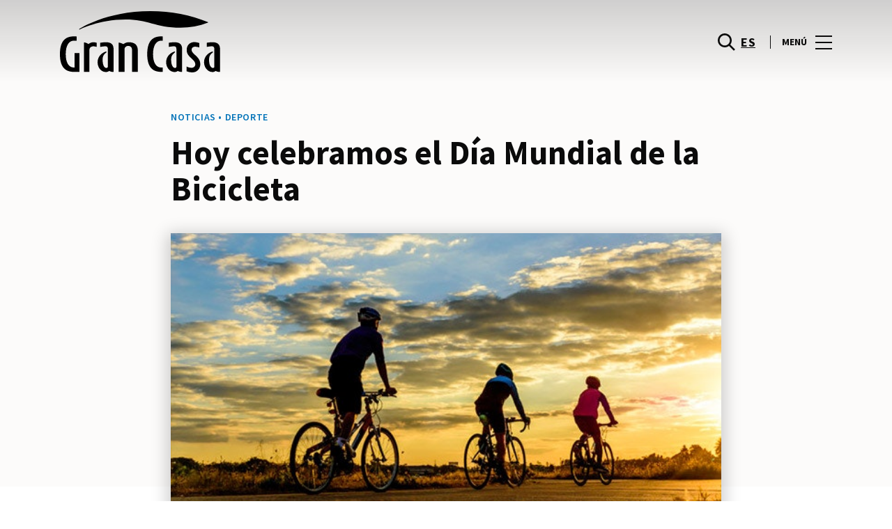

--- FILE ---
content_type: text/html; charset=UTF-8
request_url: https://www.grancasa.es/lifestyle/articles/hoy-celebramos-el-dia-mundial-de-la-bici/
body_size: 1844
content:
<!DOCTYPE html>
<html lang="en">
<head>
    <meta charset="utf-8">
    <meta name="viewport" content="width=device-width, initial-scale=1">
    <title></title>
    <style>
        body {
            font-family: "Arial";
        }
    </style>
    <script type="text/javascript">
    window.awsWafCookieDomainList = [];
    window.gokuProps = {
"key":"AQIDAHjcYu/GjX+QlghicBgQ/7bFaQZ+m5FKCMDnO+vTbNg96AHZ4WDspB1aFJyVQH2dkUBmAAAAfjB8BgkqhkiG9w0BBwagbzBtAgEAMGgGCSqGSIb3DQEHATAeBglghkgBZQMEAS4wEQQM7W6WqUCbHzul4jDCAgEQgDu69PTxw/7akKqxxDbZaXLC4vs4UibAla0yObX4jAjWnHi++X1x+9kjy7qUhd1j/dlv+Ad8Wd1vFcvx4w==",
          "iv":"D549hwEnEQAADEZK",
          "context":"ek73/lUBhUW6qa8t9uz98Nlv+6z1lXHXqX1AbpQ5ZYzspSNwY1JVtUL0g5qY7Vt7dBZ9ZNoQ28Xs6k3FKW3oDTfMGQPsnPR9DZrPTnjwNt74vFZUQYXZVkiglhCf2fKRKu5f6SaQ/SntKHADxuEErw4/tjIK0g+bZwrCAniFY99Nx9ZAf8v7Csy7lMde34EEJWHiBJTCHxUY0UJzs1sOssDEnYFk1faOYZj70BpTKymnfb2Ch+AmI+WYPIUl1v6M8Xt+/Bbv+E33ZaOfppa8JjRqQzL2MnuoqqnRv9zBRGuA17VC+JS0ebTAWveGXnCrxQRgu3wCSDuoQLu2iFJ4ium+oJhICtmxUpmmf4LzT5cbkooXkIO/YVJDcsluu9qwOkfw"
};
    </script>
    <script src="https://23073214e99f.82e16d3f.us-east-2.token.awswaf.com/23073214e99f/578fac5a6db9/e919c41c1779/challenge.js"></script>
</head>
<body>
    <div id="challenge-container"></div>
    <script type="text/javascript">
        AwsWafIntegration.saveReferrer();
        AwsWafIntegration.checkForceRefresh().then((forceRefresh) => {
            if (forceRefresh) {
                AwsWafIntegration.forceRefreshToken().then(() => {
                    window.location.reload(true);
                });
            } else {
                AwsWafIntegration.getToken().then(() => {
                    window.location.reload(true);
                });
            }
        });
    </script>
    <noscript>
        <h1>JavaScript is disabled</h1>
        In order to continue, we need to verify that you're not a robot.
        This requires JavaScript. Enable JavaScript and then reload the page.
    </noscript>
</body>
</html>

--- FILE ---
content_type: text/html; charset=UTF-8
request_url: https://www.grancasa.es/lifestyle/articles/hoy-celebramos-el-dia-mundial-de-la-bici/
body_size: 19286
content:
<!DOCTYPE html>
<html lang="es-ES">
	<head>
		<meta charset="UTF-8">
		<!-- <meta name="viewport" content="width=device-width, initial-scale=1.0, maximum-scale=1.0, user-scalable=no"> -->
		<meta name="viewport" content="width=device-width, initial-scale=1">

		<meta name='robots' content='index, follow, max-image-preview:large, max-snippet:-1, max-video-preview:-1' />
	<style>img:is([sizes="auto" i], [sizes^="auto," i]) { contain-intrinsic-size: 3000px 1500px }</style>
	
	<!-- This site is optimized with the Yoast SEO plugin v26.2 - https://yoast.com/wordpress/plugins/seo/ -->
	<title>Hoy celebramos el Día Mundial de la Bicicleta | GranCasa</title>
	<meta name="description" content="Hoy celebramos el Día Mundial de la Bici, el medio de transporte verde por excelencia y que cada día va ganando más y más adeptos para la causa." />
	<link rel="canonical" href="https://www.grancasa.es/lifestyle/articles/hoy-celebramos-el-dia-mundial-de-la-bici/" />
	<meta property="og:locale" content="es_ES" />
	<meta property="og:type" content="article" />
	<meta property="og:title" content="Hoy celebramos el Día Mundial de la Bicicleta | GranCasa" />
	<meta property="og:description" content="Hoy celebramos el Día Mundial de la Bici, el medio de transporte verde por excelencia y que cada día va ganando más y más adeptos para la causa." />
	<meta property="og:url" content="https://www.grancasa.es/lifestyle/articles/hoy-celebramos-el-dia-mundial-de-la-bici/" />
	<meta property="og:site_name" content="GranCasa" />
	<meta property="article:modified_time" content="2021-06-03T07:57:48+00:00" />
	<meta property="og:image" content="https://www.grancasa.es/wp-content/uploads/sites/24/2021/05/dia-mundial-de-la-bicicleta.jpg" />
	<meta property="og:image:width" content="600" />
	<meta property="og:image:height" content="400" />
	<meta property="og:image:type" content="image/jpeg" />
	<meta name="twitter:card" content="summary_large_image" />
	<meta name="twitter:label1" content="Est. reading time" />
	<meta name="twitter:data1" content="4 minutos" />
	<script type="application/ld+json" class="yoast-schema-graph">{"@context":"https://schema.org","@graph":[{"@type":"WebPage","@id":"https://www.grancasa.es/lifestyle/articles/hoy-celebramos-el-dia-mundial-de-la-bici/","url":"https://www.grancasa.es/lifestyle/articles/hoy-celebramos-el-dia-mundial-de-la-bici/","name":"Hoy celebramos el Día Mundial de la Bicicleta | GranCasa","isPartOf":{"@id":"https://www.grancasa.es/#website"},"primaryImageOfPage":{"@id":"https://www.grancasa.es/lifestyle/articles/hoy-celebramos-el-dia-mundial-de-la-bici/#primaryimage"},"image":{"@id":"https://www.grancasa.es/lifestyle/articles/hoy-celebramos-el-dia-mundial-de-la-bici/#primaryimage"},"thumbnailUrl":"https://www.grancasa.es/wp-content/uploads/sites/24/2021/05/dia-mundial-de-la-bicicleta.jpg","datePublished":"2021-06-03T06:06:46+00:00","dateModified":"2021-06-03T07:57:48+00:00","description":"Hoy celebramos el Día Mundial de la Bici, el medio de transporte verde por excelencia y que cada día va ganando más y más adeptos para la causa.","breadcrumb":{"@id":"https://www.grancasa.es/lifestyle/articles/hoy-celebramos-el-dia-mundial-de-la-bici/#breadcrumb"},"inLanguage":"es","potentialAction":[{"@type":"ReadAction","target":["https://www.grancasa.es/lifestyle/articles/hoy-celebramos-el-dia-mundial-de-la-bici/"]}]},{"@type":"ImageObject","inLanguage":"es","@id":"https://www.grancasa.es/lifestyle/articles/hoy-celebramos-el-dia-mundial-de-la-bici/#primaryimage","url":"https://www.grancasa.es/wp-content/uploads/sites/24/2021/05/dia-mundial-de-la-bicicleta.jpg","contentUrl":"https://www.grancasa.es/wp-content/uploads/sites/24/2021/05/dia-mundial-de-la-bicicleta.jpg","width":600,"height":400},{"@type":"BreadcrumbList","@id":"https://www.grancasa.es/lifestyle/articles/hoy-celebramos-el-dia-mundial-de-la-bici/#breadcrumb","itemListElement":[{"@type":"ListItem","position":1,"name":"Home","item":"https://www.grancasa.es/"},{"@type":"ListItem","position":2,"name":"Calendar Articles","item":"https://www.grancasa.es/lifestyle/articles/"},{"@type":"ListItem","position":3,"name":"Hoy celebramos el Día Mundial de la Bicicleta"}]},{"@type":"WebSite","@id":"https://www.grancasa.es/#website","url":"https://www.grancasa.es/","name":"GranCasa","description":"","potentialAction":[{"@type":"SearchAction","target":{"@type":"EntryPoint","urlTemplate":"https://www.grancasa.es/?s={search_term_string}"},"query-input":{"@type":"PropertyValueSpecification","valueRequired":true,"valueName":"search_term_string"}}],"inLanguage":"es"}]}</script>
	<!-- / Yoast SEO plugin. -->


<link rel='dns-prefetch' href='//www.google.com' />
<link rel='dns-prefetch' href='//cdnjs.cloudflare.com' />
<link rel="alternate" type="application/rss+xml" title="GranCasa &raquo; Feed" href="https://www.grancasa.es/feed/" />
<link rel="alternate" type="application/rss+xml" title="GranCasa &raquo; Feed de los comentarios" href="https://www.grancasa.es/comments/feed/" />
<link rel='stylesheet' id='sbi_styles-css' href='https://www.grancasa.es/wp-content/plugins/instagram-feed-pro/css/sbi-styles.min.css?ver=6.4' type='text/css' media='all' />
<link rel='stylesheet' id='wp-block-library-css' href='https://www.grancasa.es/wp-includes/css/dist/block-library/style.min.css?ver=6.8.3' type='text/css' media='all' />
<style id='classic-theme-styles-inline-css' type='text/css'>
/*! This file is auto-generated */
.wp-block-button__link{color:#fff;background-color:#32373c;border-radius:9999px;box-shadow:none;text-decoration:none;padding:calc(.667em + 2px) calc(1.333em + 2px);font-size:1.125em}.wp-block-file__button{background:#32373c;color:#fff;text-decoration:none}
</style>
<style id='global-styles-inline-css' type='text/css'>
:root{--wp--preset--aspect-ratio--square: 1;--wp--preset--aspect-ratio--4-3: 4/3;--wp--preset--aspect-ratio--3-4: 3/4;--wp--preset--aspect-ratio--3-2: 3/2;--wp--preset--aspect-ratio--2-3: 2/3;--wp--preset--aspect-ratio--16-9: 16/9;--wp--preset--aspect-ratio--9-16: 9/16;--wp--preset--color--black: #000000;--wp--preset--color--cyan-bluish-gray: #abb8c3;--wp--preset--color--white: #ffffff;--wp--preset--color--pale-pink: #f78da7;--wp--preset--color--vivid-red: #cf2e2e;--wp--preset--color--luminous-vivid-orange: #ff6900;--wp--preset--color--luminous-vivid-amber: #fcb900;--wp--preset--color--light-green-cyan: #7bdcb5;--wp--preset--color--vivid-green-cyan: #00d084;--wp--preset--color--pale-cyan-blue: #8ed1fc;--wp--preset--color--vivid-cyan-blue: #0693e3;--wp--preset--color--vivid-purple: #9b51e0;--wp--preset--gradient--vivid-cyan-blue-to-vivid-purple: linear-gradient(135deg,rgba(6,147,227,1) 0%,rgb(155,81,224) 100%);--wp--preset--gradient--light-green-cyan-to-vivid-green-cyan: linear-gradient(135deg,rgb(122,220,180) 0%,rgb(0,208,130) 100%);--wp--preset--gradient--luminous-vivid-amber-to-luminous-vivid-orange: linear-gradient(135deg,rgba(252,185,0,1) 0%,rgba(255,105,0,1) 100%);--wp--preset--gradient--luminous-vivid-orange-to-vivid-red: linear-gradient(135deg,rgba(255,105,0,1) 0%,rgb(207,46,46) 100%);--wp--preset--gradient--very-light-gray-to-cyan-bluish-gray: linear-gradient(135deg,rgb(238,238,238) 0%,rgb(169,184,195) 100%);--wp--preset--gradient--cool-to-warm-spectrum: linear-gradient(135deg,rgb(74,234,220) 0%,rgb(151,120,209) 20%,rgb(207,42,186) 40%,rgb(238,44,130) 60%,rgb(251,105,98) 80%,rgb(254,248,76) 100%);--wp--preset--gradient--blush-light-purple: linear-gradient(135deg,rgb(255,206,236) 0%,rgb(152,150,240) 100%);--wp--preset--gradient--blush-bordeaux: linear-gradient(135deg,rgb(254,205,165) 0%,rgb(254,45,45) 50%,rgb(107,0,62) 100%);--wp--preset--gradient--luminous-dusk: linear-gradient(135deg,rgb(255,203,112) 0%,rgb(199,81,192) 50%,rgb(65,88,208) 100%);--wp--preset--gradient--pale-ocean: linear-gradient(135deg,rgb(255,245,203) 0%,rgb(182,227,212) 50%,rgb(51,167,181) 100%);--wp--preset--gradient--electric-grass: linear-gradient(135deg,rgb(202,248,128) 0%,rgb(113,206,126) 100%);--wp--preset--gradient--midnight: linear-gradient(135deg,rgb(2,3,129) 0%,rgb(40,116,252) 100%);--wp--preset--font-size--small: 13px;--wp--preset--font-size--medium: 20px;--wp--preset--font-size--large: 36px;--wp--preset--font-size--x-large: 42px;--wp--preset--spacing--20: 0.44rem;--wp--preset--spacing--30: 0.67rem;--wp--preset--spacing--40: 1rem;--wp--preset--spacing--50: 1.5rem;--wp--preset--spacing--60: 2.25rem;--wp--preset--spacing--70: 3.38rem;--wp--preset--spacing--80: 5.06rem;--wp--preset--shadow--natural: 6px 6px 9px rgba(0, 0, 0, 0.2);--wp--preset--shadow--deep: 12px 12px 50px rgba(0, 0, 0, 0.4);--wp--preset--shadow--sharp: 6px 6px 0px rgba(0, 0, 0, 0.2);--wp--preset--shadow--outlined: 6px 6px 0px -3px rgba(255, 255, 255, 1), 6px 6px rgba(0, 0, 0, 1);--wp--preset--shadow--crisp: 6px 6px 0px rgba(0, 0, 0, 1);}:where(.is-layout-flex){gap: 0.5em;}:where(.is-layout-grid){gap: 0.5em;}body .is-layout-flex{display: flex;}.is-layout-flex{flex-wrap: wrap;align-items: center;}.is-layout-flex > :is(*, div){margin: 0;}body .is-layout-grid{display: grid;}.is-layout-grid > :is(*, div){margin: 0;}:where(.wp-block-columns.is-layout-flex){gap: 2em;}:where(.wp-block-columns.is-layout-grid){gap: 2em;}:where(.wp-block-post-template.is-layout-flex){gap: 1.25em;}:where(.wp-block-post-template.is-layout-grid){gap: 1.25em;}.has-black-color{color: var(--wp--preset--color--black) !important;}.has-cyan-bluish-gray-color{color: var(--wp--preset--color--cyan-bluish-gray) !important;}.has-white-color{color: var(--wp--preset--color--white) !important;}.has-pale-pink-color{color: var(--wp--preset--color--pale-pink) !important;}.has-vivid-red-color{color: var(--wp--preset--color--vivid-red) !important;}.has-luminous-vivid-orange-color{color: var(--wp--preset--color--luminous-vivid-orange) !important;}.has-luminous-vivid-amber-color{color: var(--wp--preset--color--luminous-vivid-amber) !important;}.has-light-green-cyan-color{color: var(--wp--preset--color--light-green-cyan) !important;}.has-vivid-green-cyan-color{color: var(--wp--preset--color--vivid-green-cyan) !important;}.has-pale-cyan-blue-color{color: var(--wp--preset--color--pale-cyan-blue) !important;}.has-vivid-cyan-blue-color{color: var(--wp--preset--color--vivid-cyan-blue) !important;}.has-vivid-purple-color{color: var(--wp--preset--color--vivid-purple) !important;}.has-black-background-color{background-color: var(--wp--preset--color--black) !important;}.has-cyan-bluish-gray-background-color{background-color: var(--wp--preset--color--cyan-bluish-gray) !important;}.has-white-background-color{background-color: var(--wp--preset--color--white) !important;}.has-pale-pink-background-color{background-color: var(--wp--preset--color--pale-pink) !important;}.has-vivid-red-background-color{background-color: var(--wp--preset--color--vivid-red) !important;}.has-luminous-vivid-orange-background-color{background-color: var(--wp--preset--color--luminous-vivid-orange) !important;}.has-luminous-vivid-amber-background-color{background-color: var(--wp--preset--color--luminous-vivid-amber) !important;}.has-light-green-cyan-background-color{background-color: var(--wp--preset--color--light-green-cyan) !important;}.has-vivid-green-cyan-background-color{background-color: var(--wp--preset--color--vivid-green-cyan) !important;}.has-pale-cyan-blue-background-color{background-color: var(--wp--preset--color--pale-cyan-blue) !important;}.has-vivid-cyan-blue-background-color{background-color: var(--wp--preset--color--vivid-cyan-blue) !important;}.has-vivid-purple-background-color{background-color: var(--wp--preset--color--vivid-purple) !important;}.has-black-border-color{border-color: var(--wp--preset--color--black) !important;}.has-cyan-bluish-gray-border-color{border-color: var(--wp--preset--color--cyan-bluish-gray) !important;}.has-white-border-color{border-color: var(--wp--preset--color--white) !important;}.has-pale-pink-border-color{border-color: var(--wp--preset--color--pale-pink) !important;}.has-vivid-red-border-color{border-color: var(--wp--preset--color--vivid-red) !important;}.has-luminous-vivid-orange-border-color{border-color: var(--wp--preset--color--luminous-vivid-orange) !important;}.has-luminous-vivid-amber-border-color{border-color: var(--wp--preset--color--luminous-vivid-amber) !important;}.has-light-green-cyan-border-color{border-color: var(--wp--preset--color--light-green-cyan) !important;}.has-vivid-green-cyan-border-color{border-color: var(--wp--preset--color--vivid-green-cyan) !important;}.has-pale-cyan-blue-border-color{border-color: var(--wp--preset--color--pale-cyan-blue) !important;}.has-vivid-cyan-blue-border-color{border-color: var(--wp--preset--color--vivid-cyan-blue) !important;}.has-vivid-purple-border-color{border-color: var(--wp--preset--color--vivid-purple) !important;}.has-vivid-cyan-blue-to-vivid-purple-gradient-background{background: var(--wp--preset--gradient--vivid-cyan-blue-to-vivid-purple) !important;}.has-light-green-cyan-to-vivid-green-cyan-gradient-background{background: var(--wp--preset--gradient--light-green-cyan-to-vivid-green-cyan) !important;}.has-luminous-vivid-amber-to-luminous-vivid-orange-gradient-background{background: var(--wp--preset--gradient--luminous-vivid-amber-to-luminous-vivid-orange) !important;}.has-luminous-vivid-orange-to-vivid-red-gradient-background{background: var(--wp--preset--gradient--luminous-vivid-orange-to-vivid-red) !important;}.has-very-light-gray-to-cyan-bluish-gray-gradient-background{background: var(--wp--preset--gradient--very-light-gray-to-cyan-bluish-gray) !important;}.has-cool-to-warm-spectrum-gradient-background{background: var(--wp--preset--gradient--cool-to-warm-spectrum) !important;}.has-blush-light-purple-gradient-background{background: var(--wp--preset--gradient--blush-light-purple) !important;}.has-blush-bordeaux-gradient-background{background: var(--wp--preset--gradient--blush-bordeaux) !important;}.has-luminous-dusk-gradient-background{background: var(--wp--preset--gradient--luminous-dusk) !important;}.has-pale-ocean-gradient-background{background: var(--wp--preset--gradient--pale-ocean) !important;}.has-electric-grass-gradient-background{background: var(--wp--preset--gradient--electric-grass) !important;}.has-midnight-gradient-background{background: var(--wp--preset--gradient--midnight) !important;}.has-small-font-size{font-size: var(--wp--preset--font-size--small) !important;}.has-medium-font-size{font-size: var(--wp--preset--font-size--medium) !important;}.has-large-font-size{font-size: var(--wp--preset--font-size--large) !important;}.has-x-large-font-size{font-size: var(--wp--preset--font-size--x-large) !important;}
:where(.wp-block-post-template.is-layout-flex){gap: 1.25em;}:where(.wp-block-post-template.is-layout-grid){gap: 1.25em;}
:where(.wp-block-columns.is-layout-flex){gap: 2em;}:where(.wp-block-columns.is-layout-grid){gap: 2em;}
:root :where(.wp-block-pullquote){font-size: 1.5em;line-height: 1.6;}
</style>
<link rel='stylesheet' id='sierra-products-css' href='https://www.grancasa.es/wp-content/plugins/sierra-products/public/css/products-public.css?ver=2.4.0' type='text/css' media='all' />
<link rel='stylesheet' id='sonae-styles-css' href='https://www.grancasa.es/wp-content/themes/sonae-sierra/dist/css/main-f6cc1e8694.min.css' type='text/css' media='' />
<link rel='stylesheet' id='video-conferencing-with-zoom-api-css' href='https://www.grancasa.es/wp-content/plugins/video-conferencing-with-zoom-api/assets/public/css/style.min.css?ver=4.6.5' type='text/css' media='all' />
<script type="text/javascript">var SierraAPI = {"root":"https:\/\/www.grancasa.es\/wp-json","nonce":"b7c54f35a3","language":"es"};</script><script type="text/javascript" src="https://www.grancasa.es/wp-includes/js/jquery/jquery.min.js?ver=3.7.1" id="jquery-core-js"></script>
<script type="text/javascript" src="https://www.grancasa.es/wp-includes/js/jquery/jquery-migrate.min.js?ver=3.4.1" id="jquery-migrate-js"></script>
<link rel="https://api.w.org/" href="https://www.grancasa.es/wp-json/" /><link rel="alternate" title="JSON" type="application/json" href="https://www.grancasa.es/wp-json/wp/v2/sc_article/68242" /><link rel="EditURI" type="application/rsd+xml" title="RSD" href="https://www.grancasa.es/xmlrpc.php?rsd" />
<meta name="generator" content="WordPress 6.8.3" />
<link rel='shortlink' href='https://www.grancasa.es/?p=68242' />
<link rel="alternate" title="oEmbed (JSON)" type="application/json+oembed" href="https://www.grancasa.es/wp-json/oembed/1.0/embed?url=https%3A%2F%2Fwww.grancasa.es%2Flifestyle%2Farticles%2Fhoy-celebramos-el-dia-mundial-de-la-bici%2F" />
<link rel="alternate" title="oEmbed (XML)" type="text/xml+oembed" href="https://www.grancasa.es/wp-json/oembed/1.0/embed?url=https%3A%2F%2Fwww.grancasa.es%2Flifestyle%2Farticles%2Fhoy-celebramos-el-dia-mundial-de-la-bici%2F&#038;format=xml" />

<!--BEGIN: TRACKING CODE MANAGER (v2.5.0) BY INTELLYWP.COM IN HEAD//-->
<!-- Matomo -->
<script type="text/javascript">
  var _paq = window._paq = window._paq || [];
  /* tracker methods like "setCustomDimension" should be called before "trackPageView" */
  // Call disableCookies before calling trackPageView 
  _paq.push(['disableCookies']);
  _paq.push(['trackPageView']);
  _paq.push(['enableLinkTracking']);
  (function() {
    var u="https://www.grancasa.es/matomo/";
    _paq.push(['setTrackerUrl', u+'matomo.php']);
    _paq.push(['setSiteId', '25']);
    /* Sierra Piwik */
    var secondaryTrackerUrl = 'https://s.sonaesierra.info/piwik.php';
    var secondaryWebsiteId = 24;
    _paq.push(['addTracker', secondaryTrackerUrl, secondaryWebsiteId]);
    /* END Sierra Piwik */
    var d=document, g=d.createElement('script'), s=d.getElementsByTagName('script')[0];
    g.type='text/javascript'; g.async=true; g.src='//www.grancasa.es/matomo/matomo.js'; s.parentNode.insertBefore(g,s);
  })();
</script>
<!-- End Matomo Code -->
<!-- Google Consent Mode -->
<script>
    window.dataLayer = window.dataLayer || [];
    function gtag() {
        dataLayer.push(arguments);
    }
    gtag("consent", "default", {
        ad_storage: "denied",
        analytics_storage: "denied",
        functionality_storage: "denied",
        personalization_storage: "denied",
        security_storage: "granted",
        wait_for_update: 500,
    });
    gtag("set", "ads_data_redaction", true);
</script>
<!-- End Google Consent Mode -->

<!-- Google Tag Manager -->
<script>(function(w,d,s,l,i){w[l]=w[l]||[];w[l].push({'gtm.start':
new Date().getTime(),event:'gtm.js'});var f=d.getElementsByTagName(s)[0],
j=d.createElement(s),dl=l!='dataLayer'?'&l='+l:'';j.async=true;j.src=
'https://www.googletagmanager.com/gtm.js?id='+i+dl;f.parentNode.insertBefore(j,f);
})(window,document,'script','dataLayer','GTM-MH578HB');</script>
<!-- End Google Tag Manager -->
<!--END: https://wordpress.org/plugins/tracking-code-manager IN HEAD//--><style>
					:root {
						--shopping-color: #0072b8;
						--shopping-logo: url("https://www.grancasa.es/wp-content/uploads/sites/24/2023/09/gran-casa.svg");
						--shopping-logo-dark: url("https://www.grancasa.es/wp-content/uploads/sites/24/2023/09/gran-casa.svg");
						--shopping-logo-filter: invert(1);
						
					}
				</style><script id="Cookiebot" src="https://consent.cookiebot.com/uc.js" data-cbid="59ca6869-497a-474a-b351-25478a3187d0" data-blockingmode="auto" type="text/javascript"></script>      <meta name="onesignal" content="wordpress-plugin"/>
            <script>

      window.OneSignalDeferred = window.OneSignalDeferred || [];

      OneSignalDeferred.push(function(OneSignal) {
        var oneSignal_options = {};
        window._oneSignalInitOptions = oneSignal_options;

        oneSignal_options['serviceWorkerParam'] = { scope: '/' };
oneSignal_options['serviceWorkerPath'] = 'OneSignalSDKWorker.js.php';

        OneSignal.Notifications.setDefaultUrl("https://www.grancasa.es");

        oneSignal_options['wordpress'] = true;
oneSignal_options['appId'] = '3422eb72-20c8-44b9-9794-e1dfbe64d3c4';
oneSignal_options['allowLocalhostAsSecureOrigin'] = true;
oneSignal_options['welcomeNotification'] = { };
oneSignal_options['welcomeNotification']['title'] = "GranCasa";
oneSignal_options['welcomeNotification']['message'] = "¡Bienvenido! Permanezca atento, compartiremos todas las noticias de GranCasa.";
oneSignal_options['path'] = "https://www.grancasa.es/wp-content/plugins/onesignal-free-web-push-notifications/sdk_files/";
oneSignal_options['safari_web_id'] = "web.onesignal.auto.1f7edc6b-077e-4a04-b244-6d0a0c671761";
oneSignal_options['promptOptions'] = { };
oneSignal_options['promptOptions']['actionMessage'] = "¿Te gustaría recibir todas las noticias y novedades de GranCasa?";
oneSignal_options['promptOptions']['acceptButtonText'] = "Si, acepto";
oneSignal_options['promptOptions']['cancelButtonText'] = "No, gracias";
              OneSignal.init(window._oneSignalInitOptions);
              OneSignal.Slidedown.promptPush()      });

      function documentInitOneSignal() {
        var oneSignal_elements = document.getElementsByClassName("OneSignal-prompt");

        var oneSignalLinkClickHandler = function(event) { OneSignal.Notifications.requestPermission(); event.preventDefault(); };        for(var i = 0; i < oneSignal_elements.length; i++)
          oneSignal_elements[i].addEventListener('click', oneSignalLinkClickHandler, false);
      }

      if (document.readyState === 'complete') {
           documentInitOneSignal();
      }
      else {
           window.addEventListener("load", function(event){
               documentInitOneSignal();
          });
      }
    </script>
<link rel="icon" href="https://www.grancasa.es/wp-content/uploads/sites/24/2017/05/cropped-grancasa-32x32.png" sizes="32x32" />
<link rel="icon" href="https://www.grancasa.es/wp-content/uploads/sites/24/2017/05/cropped-grancasa-192x192.png" sizes="192x192" />
<link rel="apple-touch-icon" href="https://www.grancasa.es/wp-content/uploads/sites/24/2017/05/cropped-grancasa-180x180.png" />
<meta name="msapplication-TileImage" content="https://www.grancasa.es/wp-content/uploads/sites/24/2017/05/cropped-grancasa-270x270.png" />
	</head>

	<body class="wp-singular sc_article-template-default single single-sc_article postid-68242 wp-theme-sonae-sierra shopping-logo-md cookiebot-loading theme">
		
				
<header class="header-wrapper">
		<div class="qr-notification d-none" id="js-qr-notification" >
	<div class="container">
		<div class="qr-notification__content">
			<a href="#" class="qr-notification__item" id="js-qr-cookie-link">
				<i class="icon icon--g-location-white"></i>
				<span id="js-qr-cookie-message"></span>
			</a>
			<button type="button" class="qr-notification__item" id="js-qr-cookie-remove">
				<i class="icon icon--g-close icon--invert"></i>
			</button>
		</div>
	</div>
</div>

	<div id="js-header" class="header" >
		<div class="header__nav container">
			<a href="https://www.grancasa.es/" class="header__logo" aria-label="logo"></a>

			<div class="header__menu">
				<div class="header__items" id="js-menu-items">
					<div class="header__item js-modal-open d-none d-md-flex" data-modal="#modal-search">
						<i class="icon icon--g-search"></i>
					</div>

					<!-- <a href="#" class="header__item">
						<i class="icon icon--g-cart"></i>
					</a> -->

					
					<div class="header__item d-none d-md-flex" data-js="aside" data-target="#bookings-aside" style="display: none!important;">
						<i class="icon icon--g-book"></i>
						<div class="states states--error d-none" data-booking="quantity"></div>
											</div>

												<div class="header__item">
								<a class="lang active" href="https://www.grancasa.es/lifestyle/articles/hoy-celebramos-el-dia-mundial-de-la-bici/">es</a>							</div>
											</div>

				<button class="header__btn d-none d-md-flex" id="js-menu-btn" type="button">
					<div class="header__title">Menú</div>
					<div class="header__toggle">
						<span></span>
						<span></span>
						<span></span>
					</div>
				</button>
			</div>
		</div>

		
<div class="aside" id="js-aside">
	<a href="https://www.grancasa.es/" class="aside__logo" aria-label="Logo"></a>
	<div class="aside__page">Hoy celebramos el Día Mundial de la Bicicleta</div>

	<div class="aside__container" id="js-aside-container">
		<nav id="js-menu-aside" class="menu-aside"><ul id="menu-primary-navigation-es" class="menu"><li id="menu-item-9634" class="menu-item menu-item-type-custom menu-item-object-custom menu-item-has-children menu-item-9634"><a href="https://www.grancasa.es/visitar/">Visitar<span class="expand"></span></a>
<ul class="sub-menu">
	<li id="menu-item-16039" class="menu-item menu-item-type-custom menu-item-object-custom menu-item-16039"><a href="https://www.grancasa.es/mapa/#/">Mapa</a></li>
	<li id="menu-item-62961" class="menu-item menu-item-type-custom menu-item-object-custom menu-item-62961"><a href="https://www.grancasa.es/horario/">Horario</a></li>
	<li id="menu-item-74087" class="menu-item menu-item-type-custom menu-item-object-custom menu-item-74087"><a href="https://www.grancasa.es/contactos/">Contactos</a></li>
	<li id="menu-item-74088" class="menu-item menu-item-type-custom menu-item-object-custom menu-item-74088"><a href="https://www.grancasa.es/servicios/">Servicios</a></li>
	<li id="menu-item-76544" class="menu-item menu-item-type-custom menu-item-object-custom menu-item-76544"><a href="https://www.grancasa.es/visita-virtual/">Visita Virtual 360º</a></li>
</ul>
</li>
<li id="menu-item-32" class="menu-item menu-item-type-custom menu-item-object-custom menu-item-32"><a href="https://www.grancasa.es/store/">Tiendas</a></li>
<li id="menu-item-61903" class="menu-item menu-item-type-custom menu-item-object-custom menu-item-61903"><a href="https://www.grancasa.es/restaurantes/">Restaurantes</a></li>
<li id="menu-item-61904" class="menu-item menu-item-type-custom menu-item-object-custom menu-item-61904"><a href="https://www.grancasa.es/lifestyle/events/">Agenda Cultural</a></li>
<li id="menu-item-69423" class="menu-item menu-item-type-custom menu-item-object-custom menu-item-has-children menu-item-69423"><a href="#">Inspiración<span class="expand"></span></a>
<ul class="sub-menu">
	<li id="menu-item-74089" class="menu-item menu-item-type-custom menu-item-object-custom menu-item-74089"><a href="https://www.grancasa.es/lifestyle/articles/">Blog</a></li>
	<li id="menu-item-74090" class="menu-item menu-item-type-custom menu-item-object-custom menu-item-74090"><a href="https://www.grancasa.es/fashion/articles/">Moda</a></li>
</ul>
</li>
<li id="menu-item-74176" class="menu-item menu-item-type-custom menu-item-object-custom menu-item-has-children menu-item-74176"><a>Sostenibilidad<span class="expand"></span></a>
<ul class="sub-menu">
	<li id="menu-item-77927" class="menu-item menu-item-type-custom menu-item-object-custom menu-item-77927"><a href="https://www.grancasa.es/sostenibilidad/">Nuestra Misión</a></li>
	<li id="menu-item-74177" class="menu-item menu-item-type-custom menu-item-object-custom menu-item-74177"><a href="https://www.grancasa.es/planeta/">Cuidamos el Planeta</a></li>
	<li id="menu-item-74178" class="menu-item menu-item-type-custom menu-item-object-custom menu-item-74178"><a href="https://www.grancasa.es/personas/">Desarrollo de las Personas</a></li>
</ul>
</li>
</ul></nav>	</div>

			<div class="aside__item" id="js-aside-social">
			<div class="aside__title">
				Redes Sociales			</div>

			<ul id="menu-social-menu" class="menu-social"><li id="menu-item-33" class="facebook menu-item menu-item-type-custom menu-item-object-custom menu-item-33"><a target="_blank" href="http://www.facebook.com/grancasazgz">Facebook<span class="icon icon--facebook"></span></a></li>
<li id="menu-item-34" class="twitter menu-item menu-item-type-custom menu-item-object-custom menu-item-34"><a target="_blank" href="https://twitter.com/grancasazgz">Twitter<span class="icon icon--twitter-x"></span></a></li>
<li id="menu-item-8269" class="instagram menu-item menu-item-type-custom menu-item-object-custom menu-item-8269"><a target="_blank" href="https://www.instagram.com/grancasazgz/">Instagram<span class="icon icon--instagram"></span></a></li>
</ul>		</div>
	
	<div class="aside__footer">
					<ul class="menu-lang">
				<li class="menu-lang__item active">
							<a href="https://www.grancasa.es/lifestyle/articles/hoy-celebramos-el-dia-mundial-de-la-bici/">es</a>
						</li>			</ul>
			
		<!-- <a href="#" class="link">
			Iniciar sesión y registrarse		</a> -->

		<button class="aside__close" id="js-menu-close" type="button" aria-label="Close">
			<i class="icon icon--g-close"></i>
		</button>
	</div>

</div>

<div class="menu-overlay d-none" id="js-menu-overlay"></div>

		<div id="bookings-aside" class="aside aside--bookings" data-token="cc9778931a">
	<button class="aside__close" data-aside="close" type="button" aria-label="Close">
		<i class="icon icon--g-close"></i>
	</button>

	<div class="aside__container">
		<div class="entry-label">Servicios</div>
		<div class="entry-title">Os seus serviços ativos</div>
		<div class="entry-excerpt">At velit ipsum lacus nullam quai. Nisi sagttis hatogue ramcs Vitac kto in ausue nalla ristes.</div>
		<div class="d-flex flex-column gap-3" data-bookings="list"></div>
	</div>

	<div class="aside__footer">
					<a href="https://www.grancasa.es/account/services/" class="link d-none" data-bookings="view-bookings">Ver Todos os serviços</a>
							<a href="https://www.grancasa.es/servicios/" class="link d-none" data-bookings="view-services">Ver Todos os serviços</a>
			</div>
</div>
<div class="menu-overlay d-none" data-target="#bookings-aside"></div>

			</div>
</header>

		<main class="main" role="main">

		<article class="entry">
			<div class="container">
				<div class="content-container">
					<div class="entry-header ">
			<div class="entry-label d-flex align-items-center gap-2">
			noticias • Deporte		</div>
	
	<h1 class="entry-title">
		Hoy celebramos el Día Mundial de la Bicicleta	</h1>

	</div>

									</div>
			</div>

			
			<div class="entry-bg">
				<div class="container">
					<div class="content-container">
					<div class="entry-featured">
	<div class="entry-thumb">
			<img src="https://www.grancasa.es/wp-content/uploads/sites/24/2021/05/dia-mundial-de-la-bicicleta.jpg" alt="">
		</div></div>
					</div>
				</div>
			</div>

			<div class="container">
				<div class="content-container">
											<div class="entry-content">
							<h2><strong>¡Hoy toca ir en bici más que nunca!</strong></h2>
<p>Hoy celebramos el <strong>Día Mundial de la Bicicleta</strong>, el medio de transporte verde por excelencia y que cada día va ganando más y más adeptos para la causa. Algunos la usan para ir al trabajo o al centro de la ciudad, otros para salir a dar un paseo por los campos de los alrededores. Otros, más fanáticos del ciclismo, recorren decenas de kilómetros cada mañana de domingo. O empalman muchos días de ruta durante sus vacaciones. Por último, hay una variante específica que usa la bici para descender por sinuosos senderos de bosque, ataviados con un casco, gruesos neumáticos y unos amortiguadores engrasados.</p>
<p>Y todo esto tiene un comienzo. Aunque la rueda fue un ingenio que ayudó a la Humanidad desde los albores de la civilización, en torno al milenio V antes de Cristo; la bicicleta lleva en nuestras vidas poco más de 200 años. Fue creada en 1817 por un ciudadano alemán llamado Karl Freiherr von Drais. La original tenía escasas semejanzas con los modelos actuales ya que no llevaba pedales y se impulsaba con las propias piernas pisando sobre el empedrado. Además, era de madera y continuó exigiendo el impulso de la pisada hasta 22 años después, cuando un herrero llamado KirkPatrick MacMillan le incorporó pedales y evolucionó ostensiblemente la draisana originaria.</p>
<p>&nbsp;</p>
<h2>A finales del siglo XIX llegó la bicicleta moderna</h2>
<p>La siguiente evolución fue en 1879, con una bicicleta que tenía una rueda delantera enorme y que portaba acoplados unos pedales. De esta manera permitía al conductor mantener el equilibrio sin dificultades. Y a <strong>finales de siglo</strong>, en 1885, <strong>llegó la denominada Bicicleta moderna.</strong> Con cadena, cámaras de aire en las ruedas y frenos, que digamos fue la antecesora de la bicicleta actual, ya que tiene unos niveles de confort y unas prestaciones más similares a las que se venden en la actualidad, salvando mucho las distancias.</p>
<p>Tras esta breve introducción de la historia de la bicicleta, en la que vemos que es un invento relativamente reciente para la historia de la Humanidad, vamos a hablar brevemente del fenómeno en el que se ha convertido en este siglo XXI, gracias a las corrientes ecologistas, por un lado, y a la vida más fit, por el otro. <strong>En muchos países europeos</strong> como Holanda, Alemania y Bélgica, <strong>el uso de la bicicleta para ir al trabajo o a la universidad está muy instaurado</strong> y cientos de kilómetros de carril bici se han reproducido por todas las avenidas y calles importantes de las grandes ciudades, gracias al apoyo económico estatal y a la utilización de los mismos por parte de los ciudadanos.</p>
<figure id="attachment_68243" aria-describedby="caption-attachment-68243" style="width: 600px" class="wp-caption aligncenter"><a href="https://www.grancasa.es/wp-content/uploads/sites/24/2021/05/bicicleta-de-montana.jpg"><img fetchpriority="high" decoding="async" class="wp-image-68243 size-full" title="Hoy celebramos el Día Mundial de la Bici" src="https://www.grancasa.es/wp-content/uploads/sites/24/2021/05/bicicleta-de-montana.jpg" alt="Bicicleta de montaña" width="600" height="400" srcset="https://www.grancasa.es/wp-content/uploads/sites/24/2021/05/bicicleta-de-montana.jpg 600w, https://www.grancasa.es/wp-content/uploads/sites/24/2021/05/bicicleta-de-montana-300x200.jpg 300w, https://www.grancasa.es/wp-content/uploads/sites/24/2021/05/bicicleta-de-montana-162x108.jpg 162w, https://www.grancasa.es/wp-content/uploads/sites/24/2021/05/bicicleta-de-montana-360x240.jpg 360w, https://www.grancasa.es/wp-content/uploads/sites/24/2021/05/bicicleta-de-montana-420x280.jpg 420w, https://www.grancasa.es/wp-content/uploads/sites/24/2021/05/bicicleta-de-montana-200x133.jpg 200w" sizes="(max-width: 600px) 100vw, 600px" /></a><figcaption id="caption-attachment-68243" class="wp-caption-text">Bicicleta de montaña</figcaption></figure>
<h2><strong>Las bicicletas del Decathlon</strong></h2>
<p>A continuación, vamos a terminar echando un vistazo rápido al catálogo de bicicletas de <a href="https://www.grancasa.es/tiendas/decathlon/"><em>Decathlon.</em></a> En él podemos encontrar desde bicicletas de paseo a <em>mountain bike</em>, pasando por modelos de carretera o de otras modalidades deportivas. Y lo más importante, un buen asesoramiento por parte de los profesionales del departamento de ciclismo. Ellos te ayudarán a escoger el modelo de bicicleta que mejor se adapte a tus necesidades y a tu día a día.</p>
<p>Las <a href="https://www.decathlon.es/es/browse/c0-equipamiento-deportivo/c1-movilidad-urbana/c2-bicicletas-electricas/_/N-1fwfiqa">bicicletas eléctricas</a> están cada día más de moda porque permiten circular por las ciudades que no tienen grandes desniveles sin necesidad de hacer grandes esfuerzos.</p>
<p>Para las <a href="https://www.decathlon.es/es/browse/c0-equipamiento-deportivo/c1-movilidad-urbana/c2-bicicletas-de-ciudad/_/N-pfslgh">bicicletas de ciudad</a>, Decathlon ofrece varias opciones en lo relativo al rango de precios. Y, por supuesto, también tiene un amplio catálogo de <a href="https://www.decathlon.es/es/browse/c0-equipamiento-deportivo/c1-movilidad-urbana/c2-bicicletas-plegables/_/N-zsstla">bicicletas plegables</a>, que son ideales para los trabajos ubicados en plantas altas, ya que se pueden transportar perfectamente en el ascensor.</p>
<p>Decathlon también tiene a disposición del cliente un abanico de posibilidades en bicicletas de paseo, conocidas como <a href="https://www.decathlon.es/es/browse/c0-equipamiento-deportivo/c1-movilidad-urbana/c2-bicicletas-holandesas/_/N-1d7dc5z">bicicletas holandesas</a>.</p>
<p>Si quieres consultar algunos modelos en concreto, aparte de las categorías que ya hemos comentado te invitamos a visitar este artículo sobre la “<a href="https://www.grancasa.es/lifestyle/articles/que-bici-se-adapta-mejor-a-ti/">Mejor bici que se adapta a ti</a>” que publicamos hace tan solo unas semanas.</p>
<figure id="attachment_68245" aria-describedby="caption-attachment-68245" style="width: 600px" class="wp-caption aligncenter"><a href="https://www.grancasa.es/wp-content/uploads/sites/24/2021/05/pareja-paseando-en-bici.jpg"><img decoding="async" class="wp-image-68245 size-full" title="Hoy celebramos el Día Mundial de la Bici" src="https://www.grancasa.es/wp-content/uploads/sites/24/2021/05/pareja-paseando-en-bici.jpg" alt="La bicicleta es el medio de transporte verde por excelencia " width="600" height="400" srcset="https://www.grancasa.es/wp-content/uploads/sites/24/2021/05/pareja-paseando-en-bici.jpg 600w, https://www.grancasa.es/wp-content/uploads/sites/24/2021/05/pareja-paseando-en-bici-300x200.jpg 300w, https://www.grancasa.es/wp-content/uploads/sites/24/2021/05/pareja-paseando-en-bici-162x108.jpg 162w, https://www.grancasa.es/wp-content/uploads/sites/24/2021/05/pareja-paseando-en-bici-360x240.jpg 360w, https://www.grancasa.es/wp-content/uploads/sites/24/2021/05/pareja-paseando-en-bici-420x280.jpg 420w, https://www.grancasa.es/wp-content/uploads/sites/24/2021/05/pareja-paseando-en-bici-200x133.jpg 200w" sizes="(max-width: 600px) 100vw, 600px" /></a><figcaption id="caption-attachment-68245" class="wp-caption-text">La bicicleta es el medio de transporte verde por excelencia</figcaption></figure>
						</div>
					
									</div>
			</div>

			
			<div class="container">
				<div class="content-container">
					
					<div class="entry-item">
	<div class="entry-subtitle">Publicación</div>
	<span>03 junio 2021</span>
</div>
		<div class="entry-categories">
			<div class="entry-subtitle">Categorías</div>
							<a href="https://www.grancasa.es/lifestyle/category/lifestyle/" class="category">Lifestyle</a>
							<a href="https://www.grancasa.es/lifestyle/category/salud/" class="category">Salud</a>
					</div>
	<div class="entry-share"><div class="sharedaddy sd-sharing-enabled"><div class="robots-nocontent sd-block sd-social sd-social-icon sd-sharing"><h3 class="sd-title">Share this:</h3><div class="sd-content"><ul><li class="share-facebook"><a rel="nofollow noopener noreferrer"
				data-shared="sharing-facebook-68242"
				class="share-facebook sd-button share-icon no-text"
				href="https://www.grancasa.es/lifestyle/articles/hoy-celebramos-el-dia-mundial-de-la-bici/?share=facebook"
				target="_blank"
				aria-labelledby="sharing-facebook-68242"
				>
				<span id="sharing-facebook-68242" hidden>Click to share on Facebook (Opens in new window)</span>
				<span>Facebook</span>
			</a></li><li class="share-end"></li></ul></div></div></div></div>				</div>
			</div>
		</article>

	
<section class="section section--grey swiper-section">
	<div class="container">
		<div class="content-container text-center">
			<h2 class="section__label">Promociones • Relacionado</h2>
			<h3 class="section__title">Todo lo que necesitas en un solo espacio</h3>
		</div>

		<div class="swiper swiper--related">
			<div class="swiper-top-nav">
				<div class="swiper-button-next"></div>
				<div class="swiper-button-prev"></div>
			</div>
			<div class="swiper-wrapper">
				
					<div class="swiper-slide">
						
<a class="news-card" href="https://www.grancasa.es/lifestyle/articles/nos-regalan-un-dia-mas-2024-29-de-febrero/">
	
	<div class="news-card__container">
					<div class="img-wrapper img-wrapper--1x1">
				<img src="https://www.grancasa.es/wp-content/uploads/sites/24/2024/02/nos-regalan-un-dia-mas-2024-es-un-ano-bisiesto-y-por-eso-tenemos-29-de-febrero-2-460x450.jpg" alt="Nos regalan un día más. 2024 es un año bisiesto y por eso tenemos 29 de febrero">
							</div>
		
		<div class="news-card__content">
			<div class="d-flex align-items-center gap-2"><h4 class="card-label">Principal</h4></div>			<h5 class="card-title">Nos regalan un día más. 2024 es un año bisiesto y por eso tenemos 29 de febrero</h5>
						<div class="card-excerpt">Un día tiene 365 días. En otras palabras, 365 jornadas de 24 horas en las que podemos optar por aprovechar...</div>

		</div>

		<div class="link link--arrow-right">
			Saber más		</div>
	</div>
</a>
					</div>

					
					<div class="swiper-slide">
						
<a class="news-card" href="https://www.grancasa.es/lifestyle/articles/cuidate-en-grancasa-mejores-establecimientos-mantener-tu-imagen/">
	
	<div class="news-card__container">
					<div class="img-wrapper img-wrapper--1x1">
				<img src="https://www.grancasa.es/wp-content/uploads/sites/24/2024/02/cuidate-en-grancasa-los-mejores-establecimientos-para-mantener-tu-mejor-imagen-dia-tras-dia-460x450.jpg" alt="Cuídate en GranCasa. Los mejores establecimientos para mantener tu mejor imagen día tras día">
							</div>
		
		<div class="news-card__content">
			<div class="d-flex align-items-center gap-2"><h4 class="card-label">Principal</h4></div>			<h5 class="card-title">Cuídate en GranCasa. Los mejores establecimientos para mantener tu mejor imagen día tras día</h5>
						<div class="card-excerpt">En el mundo actual, la imagen que uno proyecta de sí mismo es fundamental. Hay que mantenerse lo más joven...</div>

		</div>

		<div class="link link--arrow-right">
			Saber más		</div>
	</div>
</a>
					</div>

					
					<div class="swiper-slide">
						
<a class="news-card" href="https://www.grancasa.es/lifestyle/articles/empieza-el-dia-con-alegria/">
	
	<div class="news-card__container">
					<div class="img-wrapper img-wrapper--1x1">
				<img src="https://www.grancasa.es/wp-content/uploads/sites/24/2024/02/empieza-el-dia-con-alegria-helado-460x450.jpg" alt="Empieza el día con alegría">
							</div>
		
		<div class="news-card__content">
			<div class="d-flex align-items-center gap-2"><h4 class="card-label">Principal</h4></div>			<h5 class="card-title">Empieza el día con alegría</h5>
						<div class="card-excerpt">El azúcar es la gasolina que alimenta a los golosos y somos muchos los que perdemos el norte por un...</div>

		</div>

		<div class="link link--arrow-right">
			Saber más		</div>
	</div>
</a>
					</div>

					
					<div class="swiper-slide">
						
<a class="news-card" href="https://www.grancasa.es/lifestyle/articles/un-plan-en-familia-en-nuestra-2a-planta/">
	
	<div class="news-card__container">
					<div class="img-wrapper img-wrapper--1x1">
				<img src="https://www.grancasa.es/wp-content/uploads/sites/24/2024/02/un-plan-en-familia-en-nuestra-2a-planta-460x450.jpg" alt="Un plan en familia en nuestra 2ª planta">
							</div>
		
		<div class="news-card__content">
			<div class="d-flex align-items-center gap-2"><h4 class="card-label">Principal</h4></div>			<h5 class="card-title">Un plan en familia en nuestra 2ª planta</h5>
						<div class="card-excerpt">En el artículo de hoy en el blog de GranCasa os vamos a dar una serie de pautas para que...</div>

		</div>

		<div class="link link--arrow-right">
			Saber más		</div>
	</div>
</a>
					</div>

					
					<div class="swiper-slide">
						
<a class="news-card" href="https://www.grancasa.es/lifestyle/articles/dia-de-san-valentin-compartimos-amor-y-felicidad/">
	
	<div class="news-card__container">
					<div class="img-wrapper img-wrapper--1x1">
				<img src="https://www.grancasa.es/wp-content/uploads/sites/24/2024/02/por-el-dia-de-san-valentin-compartimos-amor-y-compartimos-felicidad-love-460x450.jpg" alt="Por el día de San Valentín, compartimos amor y compartimos felicidad">
							</div>
		
		<div class="news-card__content">
			<div class="d-flex align-items-center gap-2"><h4 class="card-label">Principal</h4></div>			<h5 class="card-title">Por el día de San Valentín, compartimos amor y compartimos felicidad</h5>
						<div class="card-excerpt">Hoy es el día de los enamorados, o la noche, como prefiráis, pero este año, al caer en miércoles, es...</div>

		</div>

		<div class="link link--arrow-right">
			Saber más		</div>
	</div>
</a>
					</div>

					
					<div class="swiper-slide">
						
<a class="news-card" href="https://www.grancasa.es/lifestyle/articles/4-regalos-de-san-valentin-que-te-robaran-el-corazon/">
	
	<div class="news-card__container">
					<div class="img-wrapper img-wrapper--1x1">
				<img src="https://www.grancasa.es/wp-content/uploads/sites/24/2024/02/4-regalos-de-san-valentin-corazon-460x450.jpg" alt="4 regalos de San Valentín que te robarán el corazón">
							</div>
		
		<div class="news-card__content">
			<div class="d-flex align-items-center gap-2"><h4 class="card-label">Principal</h4></div>			<h5 class="card-title">4 regalos de San Valentín que te robarán el corazón</h5>
						<div class="card-excerpt">En el artículo de hoy en el blog de GranCasa os vamos a dar una serie de ideas para el...</div>

		</div>

		<div class="link link--arrow-right">
			Saber más		</div>
	</div>
</a>
					</div>

					
					<div class="swiper-slide">
						
<a class="news-card" href="https://www.grancasa.es/lifestyle/articles/carnaval-2024-en-zaragoza-vivan-las-fiestas-de-disfraces/">
	
	<div class="news-card__container">
					<div class="img-wrapper img-wrapper--1x1">
				<img src="https://www.grancasa.es/wp-content/uploads/sites/24/2024/02/carnaval-2024-en-zaragoza1-460x450.jpg" alt="Carnaval 2024 en Zaragoza: ¡Vivan las fiestas de disfraces!">
							</div>
		
		<div class="news-card__content">
			<div class="d-flex align-items-center gap-2"><h4 class="card-label">Principal</h4></div>			<h5 class="card-title">Carnaval 2024 en Zaragoza: ¡Vivan las fiestas de disfraces!</h5>
						<div class="card-excerpt">Ya estamos en periodo de carnaval, porque este año abarca desde el día 2 de febrero hasta el 11. Desde...</div>

		</div>

		<div class="link link--arrow-right">
			Saber más		</div>
	</div>
</a>
					</div>

					
					<div class="swiper-slide">
						
<a class="news-card" href="https://www.grancasa.es/lifestyle/articles/frutas-y-verduras-del-mes-de-febrero/">
	
	<div class="news-card__container">
					<div class="img-wrapper img-wrapper--1x1">
				<img src="https://www.grancasa.es/wp-content/uploads/sites/24/2024/02/frutas-y-verduras-del-mes-de-febrero-460x450.jpg" alt="Frutas y verduras del mes de febrero">
							</div>
		
		<div class="news-card__content">
			<div class="d-flex align-items-center gap-2"><h4 class="card-label">Principal</h4></div>			<h5 class="card-title">Frutas y verduras del mes de febrero</h5>
						<div class="card-excerpt">Estos son los alimentos vegetales del mes de febrero que no pueden faltar en tu nevera porque es su temporada,...</div>

		</div>

		<div class="link link--arrow-right">
			Saber más		</div>
	</div>
</a>
					</div>

					
					<div class="swiper-slide">
						
<a class="news-card" href="https://www.grancasa.es/lifestyle/articles/hoy-es-el-dia-mundial-de-la-lucha-contra-el-cancer/">
	
	<div class="news-card__container">
					<div class="img-wrapper img-wrapper--1x1">
				<img src="https://www.grancasa.es/wp-content/uploads/sites/24/2024/01/hoy-es-el-dia-mundial-de-la-lucha-contra-el-cancer-460x450.jpg" alt="Hoy es el Día Mundial de la Lucha contra el Cáncer">
							</div>
		
		<div class="news-card__content">
			<div class="d-flex align-items-center gap-2"><h4 class="card-label">Principal</h4></div>			<h5 class="card-title">Hoy es el Día Mundial de la Lucha contra el Cáncer</h5>
						<div class="card-excerpt">El día de hoy es una fecha marcada en negro en el calendario, porque es el día mundial en el...</div>

		</div>

		<div class="link link--arrow-right">
			Saber más		</div>
	</div>
</a>
					</div>

					
					<div class="swiper-slide">
						
<a class="news-card" href="https://www.grancasa.es/lifestyle/articles/bienvenidos-al-mes-del-amor/">
	
	<div class="news-card__container">
					<div class="img-wrapper img-wrapper--1x1">
				<img src="https://www.grancasa.es/wp-content/uploads/sites/24/2024/01/bienvenidos-al-mes-del-amor-mascara-460x450.jpg" alt="¡Bienvenidos al mes del amor!">
							</div>
		
		<div class="news-card__content">
			<div class="d-flex align-items-center gap-2"><h4 class="card-label">Principal</h4></div>			<h5 class="card-title">¡Bienvenidos al mes del amor!</h5>
						<div class="card-excerpt">Si hay un mes al año que destaca entre el resto por la exaltación de pasiones terrenales ese mes es,...</div>

		</div>

		<div class="link link--arrow-right">
			Saber más		</div>
	</div>
</a>
					</div>

								</div>
		</div>
	</div>
</section>

	</main>

	
<div class="menu-mobile" id="js-menu-mobile">
	<a href="#" class="menu-mobile__item js-modal-open" data-modal="#modal-search" aria-label="search">
		<i class="icon icon--g-search-white"></i>
	</a>

	<a href="https://www.grancasa.es/tiendas/" class="menu-mobile__item">
		<i class="icon icon--store icon--invert"></i>
	</a>

	<div class="header__item" data-js="aside" data-target="#bookings-aside">
		<i class="icon icon--g-book"></i>
		<div class="states states--error d-none" data-booking="quantity"></div>
	</div>

	
	<button class="menu-mobile__btn" id="js-menu-mobile-btn" aria-label="menu">
		<span></span>
		<span></span>
		<span></span>
	</button>
</div>

	<footer class="footer">
		<div class="container">
			<div class="footer__content">
				<div class="footer__divider">
					
<div class="row">
						<div class="col-md-12 col-lg-3">
						<div class="footer__item">
							<div class="footer__title">ATENCIÓN AL PÚBLICO GRAN CASA</div>
															
																	<div class="footer__text">
										<i class="icon icon--g-phone-white"></i>
										<a class="footer__contact" href="tel:(+34) 976 50 64 46">
											(+34) 976 50 64 46										</a>
									</div>
								
								
																							
																	<div class="footer__text">
										<i class="icon icon--g-phone-white"></i>
										<a class="footer__contact" href="tel:(+34) 976 72 90 00">
											(+34) 976 72 90 00										</a>
									</div>
								
								
																							
								
								
																																<div class="footer__text">
										<i class="icon icon--g-e-mail-white"></i>
										<a class="footer__contact" href="mailto:informacion@grancasa.es">
											informacion@grancasa.es										</a>
									</div>
								
								
								
																							
								
								
																	<div class="footer__text">
										<i class="icon icon--g-info-white"></i>
										C. de María Zambrano, 35, 50018 Zaragoza									</div>
																					</div>
					</div>
									<div class="col-md-12 col-lg-3">
						<div class="footer__item">
							<div class="footer__title">INFORMACIÓN SOBRE ALQUILER DE LOCALES</div>
															
																	<div class="footer__text">
										<i class="icon icon--g-phone-white"></i>
										<a class="footer__contact" href="tel:(+34) 915 75 89 86">
											(+34) 915 75 89 86										</a>
									</div>
								
								
																																<div class="footer__text">
										<i class="icon icon--g-e-mail-white"></i>
										<a class="footer__contact" href="mailto:comercialspain@sonaesierra.com">
											comercialspain@sonaesierra.com										</a>
									</div>
								
								
								
																							
								
																	<div class="footer__text">
										<i class="icon icon--g-external-link-white"></i>
										<a class="link link--sm link--white" href="https://www.sonaesierra.com/es/contactos-contacto/?area=Leasing&#038;country=ES&#038;asset=02i0900000Kuo0xAAB">
											Ver sitio web										</a>
									</div>
								
																					</div>
					</div>
									<div class="col-md-12 col-lg-3">
						<div class="footer__item">
							<div class="footer__title">Mall Activation</div>
															
								
								
																	<div class="footer__text">
										<i class="icon icon--g-info-white"></i>
										Espacios Temporales y Activaciones 									</div>
																							
																	<div class="footer__text">
										<i class="icon icon--g-phone-white"></i>
										<a class="footer__contact" href="tel:(+34) 915 75 89 86">
											(+34) 915 75 89 86										</a>
									</div>
								
								
																							
								
																	<div class="footer__text">
										<i class="icon icon--g-external-link-white"></i>
										<a class="link link--sm link--white" href="https://www.mallactivation.com/es/solicita-un-presupuesto-a-sonae-sierra/?country=ES&#038;asset=02i0900000Kuo0xAAB">
											Ver sitio web										</a>
									</div>
								
																					</div>
					</div>
									<div class="col-md-12 col-lg-3">
						<div class="footer__item">
							<div class="footer__title">WhatsAPP</div>
															
								
								
																	<div class="footer__text">
										<i class="icon icon--g-info-white"></i>
										<img class="size-medium wp-image-95043 alignnone" src="https://www.grancasa.es/wp-content/uploads/sites/24/2025/11/whatsspp-icon-black-white.png" alt="" width="30" height="25" />  (+34) 976 72 90 22									</div>
																					</div>
					</div>
				</div>
					<div class="d-lg-none">
						<div class="footer__item">
	<div class="footer__title">
		Redes Sociales	</div>

	<div class="footer__text">
		<ul id="menu-social-menu-1" class="menu-social"><li class="facebook menu-item menu-item-type-custom menu-item-object-custom menu-item-33"><a target="_blank" href="http://www.facebook.com/grancasazgz">Facebook<span class="icon icon--facebook"></span></a></li>
<li class="twitter menu-item menu-item-type-custom menu-item-object-custom menu-item-34"><a target="_blank" href="https://twitter.com/grancasazgz">Twitter<span class="icon icon--twitter-x"></span></a></li>
<li class="instagram menu-item menu-item-type-custom menu-item-object-custom menu-item-8269"><a target="_blank" href="https://www.instagram.com/grancasazgz/">Instagram<span class="icon icon--instagram"></span></a></li>
</ul>	</div>
</div>
					</div>
				</div>

				<div class="footer__divider">
					<div class="row">
						<div class="col-12 col-lg-3">
															<div class="footer__item">
									<div class="menu-footer js-menu">
										<div class="footer__title menu-footer__dropdown js-menu-dropdown">
											Sobre el centro										</div>
										<nav class="menu-footer__container"><ul id="menu-sobre-el-centro" class="menu"><li id="menu-item-74078" class="menu-item menu-item-type-custom menu-item-object-custom menu-item-74078"><a href="https://www.grancasa.es/nosotros/">Gran Casa</a></li>
<li id="menu-item-74079" class="menu-item menu-item-type-custom menu-item-object-custom menu-item-74079"><a href="https://www.grancasa.es/contactos/">Contactos</a></li>
<li id="menu-item-74080" class="menu-item menu-item-type-custom menu-item-object-custom menu-item-74080"><a href="https://www.grancasa.es/servicios/">Servicios</a></li>
<li id="menu-item-74081" class="menu-item menu-item-type-custom menu-item-object-custom menu-item-74081"><a href="https://www.grancasa.es/sostenibilidad/">Sostenibilidad</a></li>
<li id="menu-item-77770" class="menu-item menu-item-type-custom menu-item-object-custom menu-item-77770"><a href="https://www.grancasa.es/ciberseguridad-y-fraude-online/">Ciberseguridad y Fraude Online</a></li>
</ul></nav>									</div>
								</div>
													</div>
						<div class="col-12 col-lg-3">
															<div class="footer__item">
									<div class="menu-footer js-menu">
										<div class="footer__title menu-footer__dropdown js-menu-dropdown">
											Informaciones utiles										</div>
										<nav class="menu-footer__container"><ul id="menu-informaciones-utiles" class="menu"><li id="menu-item-53070" class="menu-item menu-item-type-post_type menu-item-object-page menu-item-53070"><a href="https://www.grancasa.es/politica-de-cookies/">Política de Cookies</a></li>
<li id="menu-item-53069" class="menu-item menu-item-type-post_type menu-item-object-page menu-item-53069"><a href="https://www.grancasa.es/compromiso-proteccion-datos-personales/">Compromiso de protección de datos personales</a></li>
<li id="menu-item-286" class="menu-item menu-item-type-post_type menu-item-object-page menu-item-286"><a href="https://www.grancasa.es/defensor-sonae-sierra/">Defensor Sonae Sierra</a></li>
<li id="menu-item-58608" class="menu-item menu-item-type-post_type menu-item-object-page menu-item-58608"><a href="https://www.grancasa.es/terminos-legales/">Términos Legales</a></li>
<li id="menu-item-1402" class="menu-item menu-item-type-post_type menu-item-object-page menu-item-1402"><a href="https://www.grancasa.es/negocios/">Negocios</a></li>
<li id="menu-item-74942" class="menu-item menu-item-type-custom menu-item-object-custom menu-item-74942"><a href="https://www.grancasa.es/site-map/">Site Map</a></li>
</ul></nav>									</div>
								</div>
													</div>
						<div class="col-12 col-lg-6">
							<div class="footer__divider footer__divider--col">
								
<div class="footer__item mb-4">
	<div class="footer__title">
		Newsletter	</div>

	<div class="footer__text ms-0">
		Suscríbete a nuestra Newsletter y entérate de todas nuestras novedades!
Eventos, ofertas, campañas especiales, noticias... ¡Sé el primero en enterarte de todo!
									<a href="https://www.grancasa.es/suscribete-a-nuestra-newsletter/" class="btn btn--medium btn--secondary mt-4">
					Quiero suscribirme				</a>
						</div>
</div>


							</div>
						</div>

											</div>
				</div>

				<div class="footer__divider order-last">
					<div class="footer__bottom">
						<div class="row w-100 align-items-center">
							<div class="col-12 col-lg-6">
								<a href="https://www.grancasa.es/" class="footer__logo" aria-label="Logo"></a>
								<div class="footer__copy">
									© Sierra 2026 Todos los derechos reservados								</div>
							</div>
							<div class="col-12 col-lg-3">
								<div class="d-none d-lg-block">
									<div class="footer__item">
	<div class="footer__title">
		Redes Sociales	</div>

	<div class="footer__text">
		<ul id="menu-social-menu-2" class="menu-social"><li class="facebook menu-item menu-item-type-custom menu-item-object-custom menu-item-33"><a target="_blank" href="http://www.facebook.com/grancasazgz">Facebook<span class="icon icon--facebook"></span></a></li>
<li class="twitter menu-item menu-item-type-custom menu-item-object-custom menu-item-34"><a target="_blank" href="https://twitter.com/grancasazgz">Twitter<span class="icon icon--twitter-x"></span></a></li>
<li class="instagram menu-item menu-item-type-custom menu-item-object-custom menu-item-8269"><a target="_blank" href="https://www.instagram.com/grancasazgz/">Instagram<span class="icon icon--instagram"></span></a></li>
</ul>	</div>
</div>
								</div>
							</div>
							<div class="col-12 col-lg-3">
															</div>
						</div>
					</div>
				</div>
			</div>
		</div>
	</footer>


	<div class="modal-overlay d-none" id="js-modal-overlay"></div>

	<div
	class="modal-sc modal-sc--light modal-sc--fixed d-none js-modal"
	id="modal-search"
	data-type="fixed"
>
	<div class="modal-sc__close js-modal-close">
		<i class="icon icon--g-close-round"></i>
	</div>

	<div class="modal-search">
		<div class="modal-search__container">
			<div class="modal-search__title">
				Búsqueda			</div>

			
<form
	method="get"
	role="search"
 action="https://www.grancasa.es/"
	class="form-search js-form js-autocomplete"
>
	<div class="form-input-group form-input-group--icon form-input-group--light js-form-group">
		<input
			type="text"
			name="s"
			class="js-form-input"
			placeholder="¿Qué estás buscando? Tienda, horario..."
			value=""
		/>

		
		<button type="submit">
			<i class="icon icon--g-arrow-right-white"></i>
		</button>
	</div>

			<div class="form-search-autocomplete js-autocomplete-results"></div>
	</form>

		</div>

			</div>
</div>

<script
	atmz-key="e1cf803c-e8d1-c9a5-b81f-d361c5e91982"
	atmz-id="aff7ca89-0a0a-6588-f5e1-0673bb184359"
	atmz-use-session-storage="false"
	atmz-title-localized="{&quot;default&quot;:&quot;Grancasa&quot;}"
	atmz-help-messages-localized="{&quot;default&quot;:&quot;\u00a1Hola! Soy la asistente virtual de GranCasa.&quot;,&quot;es&quot;:&quot;Hola, \u00a1soy asistente digital!&quot;}"
	atmz-keep-toggle-icon="false"
	atmz-persist-help-msg="false"
	atmz-show-bot-avatar="false"
	atmz-show-date-in-message="false"
	atmz-switch-input-with-textarea="false"
	atmz-disable-send-when-bot-typing="false"
	atmz-dropdown-menu="true"
	atmz-input-maxlength="512"
	src=" https://static.automaise.com/WebChat/versions/2.1.1/index.js"
>
</script>
<script type="speculationrules">
{"prefetch":[{"source":"document","where":{"and":[{"href_matches":"\/*"},{"not":{"href_matches":["\/wp-*.php","\/wp-admin\/*","\/wp-content\/uploads\/sites\/24\/*","\/wp-content\/*","\/wp-content\/plugins\/*","\/wp-content\/themes\/sonae-sierra\/*","\/*\\?(.+)"]}},{"not":{"selector_matches":"a[rel~=\"nofollow\"]"}},{"not":{"selector_matches":".no-prefetch, .no-prefetch a"}}]},"eagerness":"conservative"}]}
</script>

<!--BEGIN: TRACKING CODE MANAGER (v2.5.0) BY INTELLYWP.COM IN BODY//-->
<!-- Google Tag Manager (noscript) -->
<noscript><iframe src="https://www.googletagmanager.com/ns.html?id=GTM-MH578HB" height="0" width="0" style="display:none"></iframe></noscript>
<!-- End Google Tag Manager (noscript) -->
<!--END: https://wordpress.org/plugins/tracking-code-manager IN BODY//--><!-- Custom Feeds for Instagram JS -->
<script type="text/javascript">
var sbiajaxurl = "https://www.grancasa.es/wp-admin/admin-ajax.php";

</script>
		<div id="jp-carousel-loading-overlay">
			<div id="jp-carousel-loading-wrapper">
				<span id="jp-carousel-library-loading">&nbsp;</span>
			</div>
		</div>
		<div class="jp-carousel-overlay" style="display: none;">

		<div class="jp-carousel-container">
			<!-- The Carousel Swiper -->
			<div
				class="jp-carousel-wrap swiper jp-carousel-swiper-container jp-carousel-transitions"
				itemscope
				itemtype="https://schema.org/ImageGallery">
				<div class="jp-carousel swiper-wrapper"></div>
				<div class="jp-swiper-button-prev swiper-button-prev">
					<svg width="25" height="24" viewBox="0 0 25 24" fill="none" xmlns="http://www.w3.org/2000/svg">
						<mask id="maskPrev" mask-type="alpha" maskUnits="userSpaceOnUse" x="8" y="6" width="9" height="12">
							<path d="M16.2072 16.59L11.6496 12L16.2072 7.41L14.8041 6L8.8335 12L14.8041 18L16.2072 16.59Z" fill="white"/>
						</mask>
						<g mask="url(#maskPrev)">
							<rect x="0.579102" width="23.8823" height="24" fill="#FFFFFF"/>
						</g>
					</svg>
				</div>
				<div class="jp-swiper-button-next swiper-button-next">
					<svg width="25" height="24" viewBox="0 0 25 24" fill="none" xmlns="http://www.w3.org/2000/svg">
						<mask id="maskNext" mask-type="alpha" maskUnits="userSpaceOnUse" x="8" y="6" width="8" height="12">
							<path d="M8.59814 16.59L13.1557 12L8.59814 7.41L10.0012 6L15.9718 12L10.0012 18L8.59814 16.59Z" fill="white"/>
						</mask>
						<g mask="url(#maskNext)">
							<rect x="0.34375" width="23.8822" height="24" fill="#FFFFFF"/>
						</g>
					</svg>
				</div>
			</div>
			<!-- The main close buton -->
			<div class="jp-carousel-close-hint">
				<svg width="25" height="24" viewBox="0 0 25 24" fill="none" xmlns="http://www.w3.org/2000/svg">
					<mask id="maskClose" mask-type="alpha" maskUnits="userSpaceOnUse" x="5" y="5" width="15" height="14">
						<path d="M19.3166 6.41L17.9135 5L12.3509 10.59L6.78834 5L5.38525 6.41L10.9478 12L5.38525 17.59L6.78834 19L12.3509 13.41L17.9135 19L19.3166 17.59L13.754 12L19.3166 6.41Z" fill="white"/>
					</mask>
					<g mask="url(#maskClose)">
						<rect x="0.409668" width="23.8823" height="24" fill="#FFFFFF"/>
					</g>
				</svg>
			</div>
			<!-- Image info, comments and meta -->
			<div class="jp-carousel-info">
				<div class="jp-carousel-info-footer">
					<div class="jp-carousel-pagination-container">
						<div class="jp-swiper-pagination swiper-pagination"></div>
						<div class="jp-carousel-pagination"></div>
					</div>
					<div class="jp-carousel-photo-title-container">
						<h2 class="jp-carousel-photo-caption"></h2>
					</div>
					<div class="jp-carousel-photo-icons-container">
						<a href="#" class="jp-carousel-icon-btn jp-carousel-icon-info" aria-label="Toggle photo metadata visibility">
							<span class="jp-carousel-icon">
								<svg width="25" height="24" viewBox="0 0 25 24" fill="none" xmlns="http://www.w3.org/2000/svg">
									<mask id="maskInfo" mask-type="alpha" maskUnits="userSpaceOnUse" x="2" y="2" width="21" height="20">
										<path fill-rule="evenodd" clip-rule="evenodd" d="M12.7537 2C7.26076 2 2.80273 6.48 2.80273 12C2.80273 17.52 7.26076 22 12.7537 22C18.2466 22 22.7046 17.52 22.7046 12C22.7046 6.48 18.2466 2 12.7537 2ZM11.7586 7V9H13.7488V7H11.7586ZM11.7586 11V17H13.7488V11H11.7586ZM4.79292 12C4.79292 16.41 8.36531 20 12.7537 20C17.142 20 20.7144 16.41 20.7144 12C20.7144 7.59 17.142 4 12.7537 4C8.36531 4 4.79292 7.59 4.79292 12Z" fill="white"/>
									</mask>
									<g mask="url(#maskInfo)">
										<rect x="0.8125" width="23.8823" height="24" fill="#FFFFFF"/>
									</g>
								</svg>
							</span>
						</a>
												<a href="#" class="jp-carousel-icon-btn jp-carousel-icon-comments" aria-label="Toggle photo comments visibility">
							<span class="jp-carousel-icon">
								<svg width="25" height="24" viewBox="0 0 25 24" fill="none" xmlns="http://www.w3.org/2000/svg">
									<mask id="maskComments" mask-type="alpha" maskUnits="userSpaceOnUse" x="2" y="2" width="21" height="20">
										<path fill-rule="evenodd" clip-rule="evenodd" d="M4.3271 2H20.2486C21.3432 2 22.2388 2.9 22.2388 4V16C22.2388 17.1 21.3432 18 20.2486 18H6.31729L2.33691 22V4C2.33691 2.9 3.2325 2 4.3271 2ZM6.31729 16H20.2486V4H4.3271V18L6.31729 16Z" fill="white"/>
									</mask>
									<g mask="url(#maskComments)">
										<rect x="0.34668" width="23.8823" height="24" fill="#FFFFFF"/>
									</g>
								</svg>

								<span class="jp-carousel-has-comments-indicator" aria-label="This image has comments."></span>
							</span>
						</a>
											</div>
				</div>
				<div class="jp-carousel-info-extra">
					<div class="jp-carousel-info-content-wrapper">
						<div class="jp-carousel-photo-title-container">
							<h2 class="jp-carousel-photo-title"></h2>
						</div>
						<div class="jp-carousel-comments-wrapper">
															<div id="jp-carousel-comments-loading">
									<span>Loading Comments...</span>
								</div>
								<div class="jp-carousel-comments"></div>
								<div id="jp-carousel-comment-form-container">
									<span id="jp-carousel-comment-form-spinner">&nbsp;</span>
									<div id="jp-carousel-comment-post-results"></div>
																														<form id="jp-carousel-comment-form">
												<label for="jp-carousel-comment-form-comment-field" class="screen-reader-text">Write a Comment...</label>
												<textarea
													name="comment"
													class="jp-carousel-comment-form-field jp-carousel-comment-form-textarea"
													id="jp-carousel-comment-form-comment-field"
													placeholder="Write a Comment..."
												></textarea>
												<div id="jp-carousel-comment-form-submit-and-info-wrapper">
													<div id="jp-carousel-comment-form-commenting-as">
																													<fieldset>
																<label for="jp-carousel-comment-form-email-field">Email (Required)</label>
																<input type="text" name="email" class="jp-carousel-comment-form-field jp-carousel-comment-form-text-field" id="jp-carousel-comment-form-email-field" />
															</fieldset>
															<fieldset>
																<label for="jp-carousel-comment-form-author-field">Name (Required)</label>
																<input type="text" name="author" class="jp-carousel-comment-form-field jp-carousel-comment-form-text-field" id="jp-carousel-comment-form-author-field" />
															</fieldset>
															<fieldset>
																<label for="jp-carousel-comment-form-url-field">Website</label>
																<input type="text" name="url" class="jp-carousel-comment-form-field jp-carousel-comment-form-text-field" id="jp-carousel-comment-form-url-field" />
															</fieldset>
																											</div>
													<input
														type="submit"
														name="submit"
														class="jp-carousel-comment-form-button"
														id="jp-carousel-comment-form-button-submit"
														value="Post Comment" />
												</div>
											</form>
																											</div>
													</div>
						<div class="jp-carousel-image-meta">
							<div class="jp-carousel-title-and-caption">
								<div class="jp-carousel-photo-info">
									<h3 class="jp-carousel-caption" itemprop="caption description"></h3>
								</div>

								<div class="jp-carousel-photo-description"></div>
							</div>
							<ul class="jp-carousel-image-exif" style="display: none;"></ul>
							<a class="jp-carousel-image-download" href="#" target="_blank" style="display: none;">
								<svg width="25" height="24" viewBox="0 0 25 24" fill="none" xmlns="http://www.w3.org/2000/svg">
									<mask id="mask0" mask-type="alpha" maskUnits="userSpaceOnUse" x="3" y="3" width="19" height="18">
										<path fill-rule="evenodd" clip-rule="evenodd" d="M5.84615 5V19H19.7775V12H21.7677V19C21.7677 20.1 20.8721 21 19.7775 21H5.84615C4.74159 21 3.85596 20.1 3.85596 19V5C3.85596 3.9 4.74159 3 5.84615 3H12.8118V5H5.84615ZM14.802 5V3H21.7677V10H19.7775V6.41L9.99569 16.24L8.59261 14.83L18.3744 5H14.802Z" fill="white"/>
									</mask>
									<g mask="url(#mask0)">
										<rect x="0.870605" width="23.8823" height="24" fill="#FFFFFF"/>
									</g>
								</svg>
								<span class="jp-carousel-download-text"></span>
							</a>
							<div class="jp-carousel-image-map" style="display: none;"></div>
						</div>
					</div>
				</div>
			</div>
		</div>

		</div>
		<link rel='stylesheet' id='jetpack-swiper-library-css' href='https://www.grancasa.es/wp-content/plugins/jetpack/_inc/blocks/swiper.css?ver=15.1.1' type='text/css' media='all' />
<link rel='stylesheet' id='jetpack-carousel-css' href='https://www.grancasa.es/wp-content/plugins/jetpack/modules/carousel/jetpack-carousel.css?ver=15.1.1' type='text/css' media='all' />
<script type="text/javascript" src="https://www.grancasa.es/wp-content/plugins/sierra-forms/src/scripts/popup-gravity-forms.js?ver=2020.11.25" id="popup-gravity-forms-js"></script>
<script type="text/javascript" id="google-invisible-recaptcha-js-before">
/* <![CDATA[ */
var renderInvisibleReCaptcha = function() {

    for (var i = 0; i < document.forms.length; ++i) {
        var form = document.forms[i];
        var holder = form.querySelector('.inv-recaptcha-holder');

        if (null === holder) continue;
		holder.innerHTML = '';

         (function(frm){
			var cf7SubmitElm = frm.querySelector('.wpcf7-submit');
            var holderId = grecaptcha.render(holder,{
                'sitekey': '6LdrWakUAAAAAL6iB2TEWuxTnNKFJxfXmEpmc25M', 'size': 'invisible', 'badge' : 'bottomright',
                'callback' : function (recaptchaToken) {
					if((null !== cf7SubmitElm) && (typeof jQuery != 'undefined')){jQuery(frm).submit();grecaptcha.reset(holderId);return;}
					 HTMLFormElement.prototype.submit.call(frm);
                },
                'expired-callback' : function(){grecaptcha.reset(holderId);}
            });

			if(null !== cf7SubmitElm && (typeof jQuery != 'undefined') ){
				jQuery(cf7SubmitElm).off('click').on('click', function(clickEvt){
					clickEvt.preventDefault();
					grecaptcha.execute(holderId);
				});
			}
			else
			{
				frm.onsubmit = function (evt){evt.preventDefault();grecaptcha.execute(holderId);};
			}


        })(form);
    }
};
/* ]]> */
</script>
<script type="text/javascript" async defer src="https://www.google.com/recaptcha/api.js?onload=renderInvisibleReCaptcha&amp;render=explicit" id="google-invisible-recaptcha-js"></script>
<script type="text/javascript" id="pll_cookie_script-js-after">
/* <![CDATA[ */
(function() {
				var expirationDate = new Date();
				expirationDate.setTime( expirationDate.getTime() + 31536000 * 1000 );
				document.cookie = "pll_language=es; expires=" + expirationDate.toUTCString() + "; path=/; secure; SameSite=Lax";
			}());
/* ]]> */
</script>
<script type="text/javascript" src="https://cdnjs.cloudflare.com/ajax/libs/Chart.js/3.9.1/chart.min.js?ver=3.9.1" id="sierra-capacity-charts-js"></script>
<script type="text/javascript" src="https://www.grancasa.es/wp-includes/js/jquery/ui/core.min.js?ver=1.13.3" id="jquery-ui-core-js"></script>
<script type="text/javascript" src="https://www.grancasa.es/wp-includes/js/jquery/ui/datepicker.min.js?ver=1.13.3" id="jquery-ui-datepicker-js"></script>
<script type="text/javascript" id="jquery-ui-datepicker-js-after">
/* <![CDATA[ */
jQuery(function(jQuery){jQuery.datepicker.setDefaults({"closeText":"Cerrar","currentText":"Hoy","monthNames":["enero","febrero","marzo","abril","mayo","junio","julio","agosto","septiembre","octubre","noviembre","diciembre"],"monthNamesShort":["Ene","Feb","Mar","Abr","May","Jun","Jul","Ago","Sep","Oct","Nov","Dic"],"nextText":"Siguiente","prevText":"Anterior","dayNames":["domingo","lunes","martes","mi\u00e9rcoles","jueves","viernes","s\u00e1bado"],"dayNamesShort":["Dom","Lun","Mar","Mi\u00e9","Jue","Vie","S\u00e1b"],"dayNamesMin":["D","L","M","X","J","V","S"],"dateFormat":"MM d, yy","firstDay":1,"isRTL":false});});
/* ]]> */
</script>
<script type="text/javascript" src="https://www.grancasa.es/wp-content/themes/sonae-sierra/dist/js/vendor-6c00b045dd.min.js" id="sonae-vendor-js"></script>
<script type="text/javascript" id="sonae-scripts-js-extra">
/* <![CDATA[ */
var SonaeSierra = {"restUrl":"https:\/\/www.grancasa.es\/wp-json\/","url":"https:\/\/www.grancasa.es\/wp-admin\/admin-ajax.php","nonce":"6589039465","acceptCookiesPreventReload":"1","theme_url":"https:\/\/www.grancasa.es\/wp-content\/themes\/sonae-sierra","loyalty_compression":"1500","img_invasion_images":null,"img_invasion_placeholders":null,"current_lang":"es","langs":["es"]};
var SonaeSierraI18n = {"only_pt_numbers_allowed":"Solo se permiten n\u00fameros portugueses sin c\u00f3digo de pa\u00eds.","check_phone_number":"N\u00famero de tel\u00e9fono incorrecto, verifique el n\u00famero y vuelva a intentarlo.","qr_code_consent_allowed":"Por favor acepte el consentimiento","consent_error":"Consent could not be registered, try again later","qr_send_sms_error":"The SMS could not be sent, try again later","location_find_your_car":"\u00a1Haz clic aqu\u00ed cuando quieras volver a su coche!","location_ask_feedback":"Por favor ingrese todos los valores necesarios en la p\u00e1gina de opciones.","location_cookie_removed":"\u00a1Esta zona de aparcamiento se ha borrado correctamente!\n\u00a1Esperamos volver a verte pronto!","location_remove_confirm":"\u00bfEst\u00e1s seguro de que quieres borrar la informaci\u00f3n sobre este lugar de aparcamiento?","capacity_chart_low":"","capacity_chart_medium":"","capacity_chart_high":"","capacity_chart_weekly_avg":"","gallery_poll_success":"Gracias por votar. Recibir\u00e1 un enlace de confirmaci\u00f3n en su correo electr\u00f3nico para validar su voto.","gallery_poll_already_voted":"T\u00fa ya has votado.","recaptcha_failure":"El CAPTCHA no fue confirmado.","ajax_error_response":"Sucedi\u00f3 algo inesperado.","loyalty_verify_button":"Enviar","loyalty_next_button":"Seguinte","loyalty_previous_button":"Anterior","loyalty_edit_button":"Validar los datos","loyalty_verify_msg":"Confirmar los datos introducidos","loyalty_edit_msg":"Error en la validaci\u00f3n autom\u00e1tica de la factura","loyalty_verified_msg":"Validamos su factura correctamente","monday":"lunes","tuesday":"martes","wednesday":"mi\u00e9rcoles","thursday":"jueves","friday":"viernes","saturday":"s\u00e1bado","sunday":"domingo","january":"Ene","february":"Mar","march":"Mar","april":"May","may":"May","june":"Jul","july":"Jul","august":"Ago","september":"Oct","october":"Oct","november":"Dic","december":"Dic","messages":{"required":"Este campo es obligatorio","email":"Este campo requiere una direcci\u00f3n de correo electr\u00f3nico v\u00e1lida","number":"Este campo requiere un n\u00famero","integer":"Este campo requiere un valor entero","url":"Este campo requiere una URL de sitio web v\u00e1lida","tel":"Este campo requiere un n\u00famero de tel\u00e9fono v\u00e1lido","maxlength":"La longitud de este campo debe ser < ${1}","minlength":"La longitud de este campo debe ser > ${1}","min":"El valor m\u00ednimo para este campo es ${1}","max":"El valor m\u00e1ximo para este campo es ${1}","pattern":"Porfavor rellena el formato requerido","equals":"Los dos campos no coinciden.","default":"Por favor ingrese un valor correcto"},"phone":"Este campo requiere un n\u00famero de tel\u00e9fono v\u00e1lido","non_alpha":"Las contrase\u00f1as deben tener al menos un car\u00e1cter no alfanum\u00e9rico.","uppercase":"Las contrase\u00f1as deben tener al menos una may\u00fascula (A-Z)","error":"Se ha producido un error. Por favor, int\u00e9ntelo de nuevo m\u00e1s tarde","time_slot":"Por favor, seleccione un intervalo de tiempo","ars_booking":{"out_stock":"Out of stock","available_slots":"{1} Slots available","status":{"initial":"Initial","waiting_payment":"Waiting Payment","locked":"Locked","canceled":"Canceled","paid":"Paid","finished":"Finished","started":"Started"},"date":"Date","hours":"Hours","location":"Location","view_booking":"View Booking","cancel_booking":"Cancel Booking","no_bookings":"No bookings found"}};
var ThemeGoogle = {"recaptcha":{"siteKey":"6LdrWakUAAAAAL6iB2TEWuxTnNKFJxfXmEpmc25M"}};
/* ]]> */
</script>
<script type="text/javascript" src="https://www.grancasa.es/wp-content/themes/sonae-sierra/dist/js/main-6ffdce0c05.min.js" id="sonae-scripts-js"></script>
<script type="text/javascript" src="https://www.google.com/recaptcha/api.js?render=6LdrWakUAAAAAL6iB2TEWuxTnNKFJxfXmEpmc25M" id="google-recaptcha-js"></script>
<script type="text/javascript" src="https://cdn.onesignal.com/sdks/web/v16/OneSignalSDK.page.js?ver=1.0.0" id="remote_sdk-js" defer="defer" data-wp-strategy="defer"></script>
<script type="text/javascript" id="jetpack-carousel-js-extra">
/* <![CDATA[ */
var jetpackSwiperLibraryPath = {"url":"https:\/\/www.grancasa.es\/wp-content\/plugins\/jetpack\/_inc\/blocks\/swiper.js"};
var jetpackCarouselStrings = {"widths":[370,700,1000,1200,1400,2000],"is_logged_in":"","lang":"es","ajaxurl":"https:\/\/www.grancasa.es\/wp-admin\/admin-ajax.php","nonce":"212e218d9b","display_exif":"1","display_comments":"1","single_image_gallery":"1","single_image_gallery_media_file":"","background_color":"black","comment":"Comment","post_comment":"Post Comment","write_comment":"Write a Comment...","loading_comments":"Loading Comments...","image_label":"Open image in full-screen.","download_original":"View full size <span class=\"photo-size\">{0}<span class=\"photo-size-times\">\u00d7<\/span>{1}<\/span>","no_comment_text":"Please be sure to submit some text with your comment.","no_comment_email":"Please provide an email address to comment.","no_comment_author":"Please provide your name to comment.","comment_post_error":"Sorry, but there was an error posting your comment. Please try again later.","comment_approved":"Your comment was approved.","comment_unapproved":"Your comment is in moderation.","camera":"Camera","aperture":"Aperture","shutter_speed":"Shutter Speed","focal_length":"Focal Length","copyright":"Copyright","comment_registration":"0","require_name_email":"1","login_url":"https:\/\/www.grancasa.es\/bo-admin-y8fdacr3\/?redirect_to=https%3A%2F%2Fwww.grancasa.es%2Flifestyle%2Farticles%2Fhoy-celebramos-el-dia-mundial-de-la-bici%2F","blog_id":"24","meta_data":["camera","aperture","shutter_speed","focal_length","copyright"]};
/* ]]> */
</script>
<script type="text/javascript" src="https://www.grancasa.es/wp-content/plugins/jetpack/_inc/build/carousel/jetpack-carousel.min.js?ver=15.1.1" id="jetpack-carousel-js"></script>

	</body>
</html>
